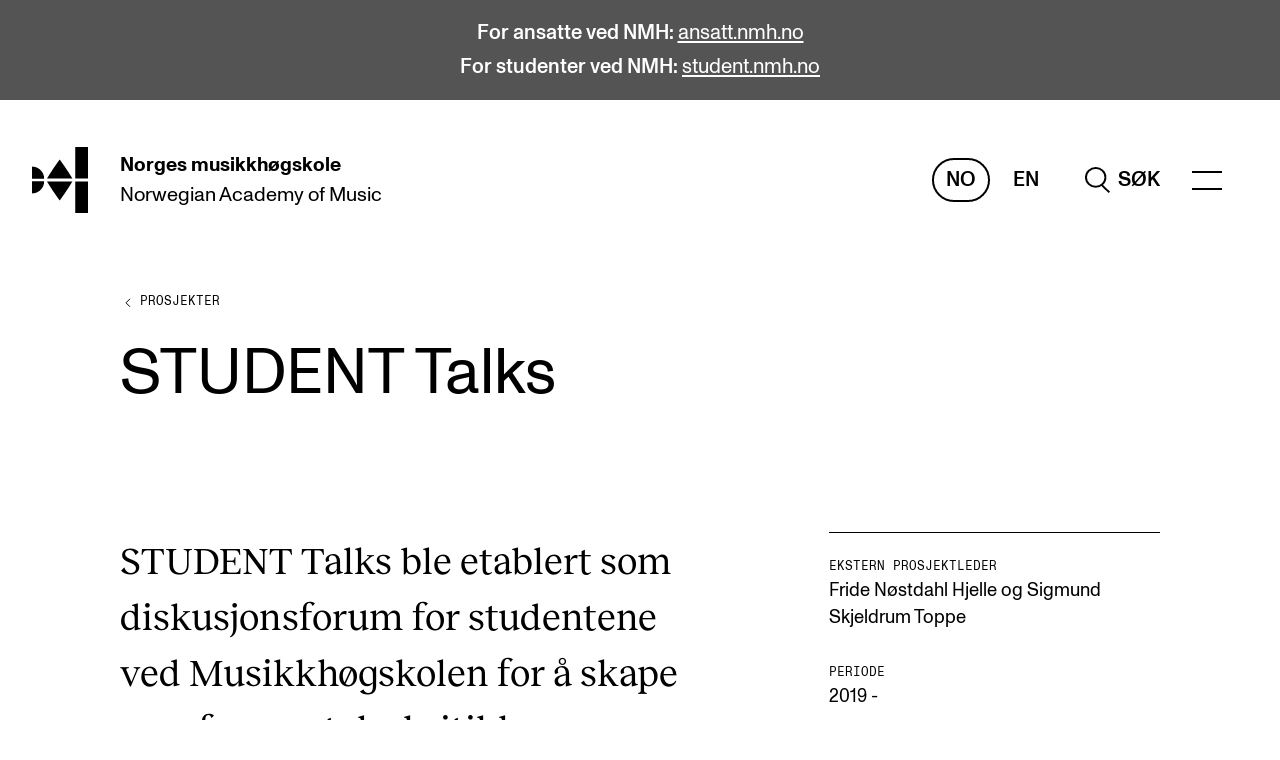

--- FILE ---
content_type: text/html; charset=UTF-8
request_url: https://nmh.no/forskning/prosjekter/studenttalks
body_size: 41488
content:
    <!DOCTYPE html>

    <html lang="nb-NO" class="js-loading">
    <head>
        <meta charset="utf-8" />
        <meta content="IE=edge,chrome=1" http-equiv="X-UA-Compatible" />
                <meta name="viewport" content="width=device-width, initial-scale=0.86, maximum-scale=5.0, minimum-scale=0.86" />
        <meta name="theme-color" content="#ffffff" />
        <link rel="icon" href="/assets/favicon.svg" />
        <link rel="mask-icon" href="/assets/favicon-safari-mask.svg" color="#ffffff" />
        <link rel="apple-touch-icon" href="/assets/apple-touch-icon.png" />
        <link rel="manifest" href="/assets/site.webmanifest" />

                    <meta name="editingPage"
                content="https://nmh.no/api/siteimprove/redirect/224217?site=default_no" />
        
        <link rel="home" href="https://nmh.no/" />
                    <link rel="stylesheet" href="/assets/styles/2b3a5.css" defer />
            <title>NMH | STUDENT Talks</title>
<script>dataLayer = [];
(function(w,d,s,l,i){w[l]=w[l]||[];w[l].push({'gtm.start':
new Date().getTime(),event:'gtm.js'});var f=d.getElementsByTagName(s)[0],
j=d.createElement(s),dl=l!='dataLayer'?'&l='+l:'';j.async=true;j.src=
'https://www.googletagmanager.com/gtm.js?id='+i+dl;f.parentNode.insertBefore(j,f);
})(window,document,'script','dataLayer','GTM-PJMRW7');
</script><meta name="generator" content="SEOmatic">
<meta name="keywords" content="musikkliv, studentdrevet, student, talks, studentprosjekt, musikerkarriere, kunstnerisk, frilanskarriere, utviklingsarbeid">
<meta name="description" content="STUDENT Talks ble etablert som diskusjonsforum for studentene ved Musikkhøgskolen for å skape rom for samtale, kritikk og diskusjon rundt det å skulle bli…">
<meta name="referrer" content="no-referrer-when-downgrade">
<meta name="robots" content="all">
<meta content="nb_NO" property="og:locale">
<meta content="en" property="og:locale:alternate">
<meta content="NMH" property="og:site_name">
<meta content="website" property="og:type">
<meta content="https://nmh.no/forskning/prosjekter/studenttalks" property="og:url">
<meta content="STUDENT Talks" property="og:title">
<meta content="STUDENT Talks ble etablert som diskusjonsforum for studentene ved Musikkhøgskolen for å skape rom for samtale, kritikk og diskusjon rundt det å skulle bli…" property="og:description">
<meta content="https://s3.eu-north-1.amazonaws.com/nmh-nettsted/images/Godkjent-til-annet-bruk/_1200x630_crop_center-center_82_none/NMH_CAMILOHUINCA-03-copy.png?mtime=1637317828" property="og:image">
<meta content="1200" property="og:image:width">
<meta content="630" property="og:image:height">
<meta content="Fride Nøstdahl Hjelle og Sigmund Skjeldrum Toppe" property="og:image:alt">
<meta name="twitter:card" content="summary_large_image">
<meta name="twitter:creator" content="@">
<meta name="twitter:title" content="STUDENT Talks">
<meta name="twitter:description" content="STUDENT Talks ble etablert som diskusjonsforum for studentene ved Musikkhøgskolen for å skape rom for samtale, kritikk og diskusjon rundt det å skulle bli…">
<meta name="twitter:image" content="https://s3.eu-north-1.amazonaws.com/nmh-nettsted/images/Godkjent-til-annet-bruk/_800x418_crop_center-center_82_none/NMH_CAMILOHUINCA-03-copy.png?mtime=1637317828">
<meta name="twitter:image:width" content="800">
<meta name="twitter:image:height" content="418">
<meta name="twitter:image:alt" content="Fride Nøstdahl Hjelle og Sigmund Skjeldrum Toppe">
<link href="https://nmh.no/forskning/prosjekter/studenttalks" rel="canonical">
<link href="https://nmh.no/" rel="home">
<link type="text/plain" href="https://nmh.no/humans.txt" rel="author">
<link href="https://nmh.no/en/research/projects/studenttalks" rel="alternate" hreflang="en">
<link href="https://nmh.no/forskning/prosjekter/studenttalks" rel="alternate" hreflang="x-default">
<link href="https://nmh.no/forskning/prosjekter/studenttalks" rel="alternate" hreflang="nb-no"></head>
    <body class="preload"><noscript><iframe src="https://www.googletagmanager.com/ns.html?id=GTM-PJMRW7"
height="0" width="0" style="display:none;visibility:hidden"></iframe></noscript>

        <a href="#main" class="to-main-content">Gå til hovedinnhold</a>
                    

    
            
                                                
    
    
    
                                                                                                                                                                                                                                                                                                                                                                                                                                                                                                                                                                                                                                                                                                                                                                                                                                                                                                                            
        
        
    
    <header>
                                <div class="banner__main banner__palette-dark-grey">
            <div class="content-width">
                <p><strong>For ansatte ved NMH: </strong><a href="https://ansatt.nmh.no/" target="_blank" rel="noreferrer noopener">ansatt.nmh.no</a></p>
<p><strong>For studenter ved NMH: </strong><a href="https://student.nmh.no/" target="_blank" rel="noreferrer noopener">student.nmh.no</a></p>
            </div>
        </div>
    
        



<div class="header__main content-width-margin">
    <a href="https://nmh.no/" class="header__logo">
        <span class="sr-only">hjem</span>

                                    <svg xmlns="http://www.w3.org/2000/svg" viewBox="0 0 410.17 487.77" focusable="false" aria-hidden="true">
                    <path fill="currentColor"
                        d="M252.86 164.51c-23.54-35.72-50-72.12-50-72.12s-26.49 36.4-50.05 72.12c-18.57 28.19-36.61 57.85-43.43 69.18h187c-6.81-11.33-24.85-41-43.44-69.18M152.8 323.27c23.54 35.71 50 72.11 50 72.11s26.49-36.4 50-72.11c18.57-28.2 36.61-57.86 43.42-69.19h-187c6.82 11.33 24.86 41 43.45 69.19M316.69 254.08h93.48v233.69h-93.48zM316.69 0h93.48v233.69h-93.48zM0 144.73v89h89a89 89 0 00-89-89zM0 343v-89h89a89 89 0 01-89 89z" />
                </svg>
                        </a>
    <a href="https://nmh.no/"
        class="header__names">
        <span><span>Norges</span> <span>musikkhøgskole</span></span>
                    <span><span>Norwegian Academy</span> <span>of Music</span></span>
            </a>
    <span class="header__spacer"></span>
    <div class="header__lang">
                    <a href="https://nmh.no/forskning/prosjekter/studenttalks"
                class="header__lang-active"
                aria-label="Norsk">
                No
            </a>
                    <a href="https://nmh.no/en/research/projects/studenttalks"
                class=""
                aria-label="Engelsk">
                En
            </a>
            </div>
            
                    <a href="https://nmh.no/sok" class="header__search" role="search" aria-label="Hele nettstedet">
                            <svg xmlns="http://www.w3.org/2000/svg" viewBox="0 0 25.703 27.608" focusable="false" aria-hidden="true">
                <path fill="none"
                    stroke="currentColor"
                    stroke-width="2"
                    d="M16.5 18.5l8.5 8.397M1 11C1 5.475 5.475 1 11 1s10 4.475 10 10-4.475 10-10 10S1 16.525 1 11z" />
            </svg>
            <span>Søk</span>
        
            </a>
                <div class="header__menu-wrapper" data-scroll-lock-fill-gap>
        <menu-component items="{[{&quot;heading&quot;:&quot;Studier&quot;,&quot;items&quot;:[{&quot;url&quot;:&quot;https:\/\/nmh.no\/studier&quot;,&quot;text&quot;:&quot;Alle studier&quot;},{&quot;url&quot;:&quot;https:\/\/nmh.no\/studier\/bachelor&quot;,&quot;text&quot;:&quot;Bachelor&quot;},{&quot;url&quot;:&quot;https:\/\/nmh.no\/studier\/master&quot;,&quot;text&quot;:&quot;Master&quot;},{&quot;url&quot;:&quot;https:\/\/nmh.no\/studier\/doktorgrad&quot;,&quot;text&quot;:&quot;Doktorgrad&quot;},{&quot;url&quot;:&quot;https:\/\/nmh.no\/studier\/videreutdanning&quot;,&quot;text&quot;:&quot;\u00c5rsstudium og videreutdanning&quot;},{&quot;url&quot;:&quot;https:\/\/nmh.no\/studier\/kurs&quot;,&quot;text&quot;:&quot;Etterutdanning og kurs&quot;},{&quot;url&quot;:&quot;https:\/\/nmh.no\/studier\/talentutvikling&quot;,&quot;text&quot;:&quot;Talentutvikling&quot;}]},{&quot;heading&quot;:&quot;Studentliv&quot;,&quot;items&quot;:[{&quot;url&quot;:&quot;https:\/\/nmh.no\/opptak&quot;,&quot;text&quot;:&quot;S\u00f8knad og opptak&quot;},{&quot;url&quot;:&quot;https:\/\/nmh.no\/biblioteket&quot;,&quot;text&quot;:&quot;Biblioteket&quot;},{&quot;url&quot;:&quot;https:\/\/nmh.no\/fagmiljoer&quot;,&quot;text&quot;:&quot;Fagmilj\u00f8er&quot;},{&quot;url&quot;:&quot;https:\/\/nmh.no\/om-nmh\/salene&quot;,&quot;text&quot;:&quot;Salane v\u00e5re&quot;},{&quot;url&quot;:&quot;https:\/\/nmh.no\/om-nmh\/alumni&quot;,&quot;text&quot;:&quot;Alumni&quot;}]},{&quot;heading&quot;:&quot;Forskning&quot;,&quot;items&quot;:[{&quot;url&quot;:&quot;https:\/\/nmh.no\/forskning\/sentre\/cerm&quot;,&quot;text&quot;:&quot;CERM&quot;},{&quot;url&quot;:&quot;https:\/\/nmh.no\/forskning\/sentre\/cremah&quot;,&quot;text&quot;:&quot;CREMAH&quot;},{&quot;url&quot;:&quot;https:\/\/nmh.no\/forskning\/sentre\/nordart&quot;,&quot;text&quot;:&quot;NordART&quot;},{&quot;url&quot;:&quot;https:\/\/nmh.no\/forskning\/prosjekter&quot;,&quot;text&quot;:&quot;Prosjekter&quot;},{&quot;url&quot;:&quot;https:\/\/nmh.no\/forskning\/publikasjoner&quot;,&quot;text&quot;:&quot;Publikasjoner&quot;}]},{&quot;heading&quot;:&quot;Internasjonalt&quot;,&quot;items&quot;:[{&quot;url&quot;:&quot;https:\/\/nmh.no\/opptak\/utvekslingsprogrammer&quot;,&quot;text&quot;:&quot;Utveksling&quot;},{&quot;url&quot;:&quot;https:\/\/nmh.no\/om-nmh\/internasjonalt&quot;,&quot;text&quot;:&quot;Internasjonal strategi&quot;},{&quot;url&quot;:&quot;https:\/\/nmh.no\/om-nmh\/internasjonale-samarbeidsprosjekter&quot;,&quot;text&quot;:&quot;Samarbeidsprosjekter&quot;},{&quot;url&quot;:&quot;https:\/\/nmh.no\/om-nmh\/nettverk&quot;,&quot;text&quot;:&quot;Nettverk&quot;},{&quot;url&quot;:&quot;https:\/\/nmh.no\/forskning\/prosjekter\/in-tune&quot;,&quot;text&quot;:&quot;IN.TUNE&quot;}]},{&quot;heading&quot;:&quot;Aktuelt&quot;,&quot;items&quot;:[{&quot;url&quot;:&quot;https:\/\/nmh.no\/konserter&quot;,&quot;text&quot;:&quot;Konserter&quot;},{&quot;url&quot;:&quot;https:\/\/nmh.no\/arrangementer&quot;,&quot;text&quot;:&quot;Arrangementer&quot;},{&quot;url&quot;:&quot;https:\/\/nmh.no\/aktuelt&quot;,&quot;text&quot;:&quot;Nyheter og historier&quot;},{&quot;url&quot;:&quot;https:\/\/student.nmh.no\/livet-rundt-studiene\/sut&quot;,&quot;text&quot;:&quot;Studentutvalet SUT (student.nmh.no)&quot;}]},{&quot;heading&quot;:&quot;Info&quot;,&quot;items&quot;:[{&quot;url&quot;:&quot;https:\/\/nmh.no\/kontakt-oss&quot;,&quot;text&quot;:&quot;Kontakt oss&quot;},{&quot;url&quot;:&quot;https:\/\/nmh.no\/kontakt-oss\/interne-sider&quot;,&quot;text&quot;:&quot;For ansatte og studenter&quot;},{&quot;url&quot;:&quot;https:\/\/nmh.no\/om-nmh&quot;,&quot;text&quot;:&quot;Om Norges musikkh\u00f8gskole&quot;},{&quot;url&quot;:&quot;https:\/\/nmh.no\/kontakt-oss\/finn-ansatte&quot;,&quot;text&quot;:&quot;Finn ansatte&quot;},{&quot;url&quot;:&quot;https:\/\/nmh.no\/kontakt-oss\/ledige-stillinger&quot;,&quot;text&quot;:&quot;Ledige stillinger&quot;}]}]}"></menu-component>
    </div>
</div>


<search-component open="{false}"
    inline="{false}"
    query=""
    action="https://nmh.no/sok"
    hits="{null}"
    suggestions="{null}"
    labels="{{&quot;header&quot;:&quot;Hva leter du etter?&quot;,&quot;placeholder&quot;:&quot;S\u00f8k etter studenter, timeplaner eller annet&quot;,&quot;headerSuggestions&quot;:&quot;S\u00f8kes mest p\u00e5&quot;}}"></search-component>
    </header>
                <main id="main">
                
        

    <nav aria-label="Til forrige nivå" class="breadcrumbs__main">
        <a href="https://nmh.no/forskning/prosjekter">
            <svg xmlns="http://www.w3.org/2000/svg" width="16" height="20" viewBox="0 0 16 20">
                <g>
                    <path d="M10,6,6,10,10,14"
                        fill="none"
                        stroke="currentColor"
                        stroke-linejoin="round"
                        stroke-miterlimit="10"
                        stroke-width="1" />
                </g>
                <line opacity="0"
                    x1="2"
                    x2="10"
                    y1="10"
                    y2="10"
                    fill="none"
                    stroke="currentColor"
                    stroke-linejoin="round"
                    stroke-miterlimit="10"
                    stroke-width="1" />
            </svg>
            <span class="link link-current link-reversed">Prosjekter</span>
        </a>
    </nav>

        
    




    <header class="content-header__main content-header__article content-header__project grid">
        <div class="content-header__content">
            <h1 class="">
                                STUDENT Talks
            </h1>
                                </div>

            </header>

        
    

<section class="text__main grid">
            <div class="text__content text__ingress">
            <p>
                STUDENT Talks ble etablert som diskusjonsforum for studentene ved Musikkhøgskolen  for å skape rom for samtale, kritikk og diskusjon rundt det å skulle bli eller å være en utøvende musiker på skolen og i samfunnet i dag. Forumet skal være en trygg møteplass der kun studenter og eventuelle innleder får innpass.
            </p>
        </div>
                <aside class="text__aside styled-links">
            <div class="text__aside-wrapper text__aside-content">
                                    

    <div class="metadata__main metadata__small">
        <dl class="">
                            
                                    <div class="metadata__item metadata__people-item">
                        <dt>
                            Ekstern prosjektleder
                        </dt>
                        <dd>
                            <span>Fride Nøstdahl Hjelle og Sigmund Skjeldrum Toppe</span>                        </dd>
                    </div>
                                            
                                            
                                    <div class="metadata__item metadata__text-item">
                        <dt>
                            Periode
                        </dt>
                        <dd>
                                                                                                                                <p>
    2019 - 
</p>
                                                                                    </dd>
                    </div>
                                            
                                    <div class="metadata__item metadata__links-item">
                        <dt>
                            Senter
                        </dt>
                        <dd>
                                                                                                                                    <a href="https://nmh.no/forskning/sentre/cempe">CEMPE</a>
                                                                                    </dd>
                    </div>
                                    </dl>
    </div>
                                            </div>
        </aside>
    </section>

    

    


                        

<section class="text__main content-block grid">
            <h2>
            Hva er STUDENT Talks
        </h2>
                <div class="text__content text-content">
            <p>STUDENT Talks ble startet våren 2019 som et diskusjonsforum for studentene ved NMH. Ideen bak var å skape rom for samtale, kritikk og diskusjon rundt det å skulle bli (eller å være?) en utøvende musiker/komponist på skolen og i samfunnet i dag. Et viktig poeng var at forumet kun skulle være åpent for studenter, og for dem som eventuelt var invitert for å innlede samtalen.</p>
<p>Tanken var at det er andre temaer, diskusjoner og ikke minst formuleringer som vil oppstå i et slikt lukket forum. Forumene har stort sett vært innledet av studenter, men det har også vært hentet in forelesere og eksperter fra andre institusjoner, organisasjoner og bransjer. Etter innledningen har studentene diskutert i grupper og i plenum og alle står fritt til å dele sine tanker rundt temaet.</p>
<p><br /></p>
        </div>
        </section>
                                
                                                                                                                        

    <div class="Accordion__wrapper grid content-block">
                    <h2>
                ﻿Tidligere STUDENT Talks
            </h2>
                <accordion-component items="{[{&quot;heading&quot;:&quot;2019&quot;,&quot;body&quot;:&quot;&lt;p&gt;I l\u00f8pet av 2019 ble det arrangert fem STUDENT Talks med f\u00f8lgende temaer:&lt;\/p&gt;\n&lt;h4&gt;STUDENT Talks #5: Hva betyr det \u00e5 lykkes som musiker?&lt;\/h4&gt;\n&lt;p&gt;Innledet av Siri Storheim og Anna R\u00f8devand.&lt;\/p&gt;\n&lt;h4&gt;STUDENT Talks #4: Hvorfor spiller\/lager vi den musikken vi gj\u00f8r?&lt;\/h4&gt;\n&lt;p&gt;Studentpanel: Astrid Solberg, Ormar Maidre Aarvik og Ingrid Sk\u00e5land Lia.&lt;\/p&gt;\n&lt;h4&gt;STUDENT Talks #3: Utdanner vi musikere til en virkelighet som finnes?&lt;\/h4&gt;\n&lt;p&gt;Paneldebatt i kantina: Therese Birkeland Ulvo, Anja Lauvdal, Lyder \u00d8vre\u00e5s R\u00f8ed og Emilie Heldal Lidsheim.\n&lt;br \/&gt;&lt;\/p&gt;\n&lt;h4&gt;STUDENT Talks #2: NMH: Hva er din dr\u00f8mmeskole?&lt;\/h4&gt;\n&lt;p&gt;Studentpanel: Selma French Bolstad, Siri Storheim, Magnus L\u00f8vseth og Martin Langer\u00f8d.&lt;br \/&gt;&lt;\/p&gt;\n&lt;h4&gt;STUDENT Talks #1: MEG: Kunstnerisk utvikling&lt;\/h4&gt;\n&lt;p&gt;Innledet av Tanja Orning.&lt;\/p&gt;&quot;},{&quot;heading&quot;:&quot;2020&quot;,&quot;body&quot;:&quot;&lt;h4&gt;STUDENT Talks #7 Bedragersyndromet&lt;\/h4&gt;\n&lt;p&gt;Innledning, diskusjon og debatt med bassist og psykolog Jo Fougner Skaansar.&lt;\/p&gt;&lt;h4&gt;STUDENT Talks #6 - Corona edition&lt;\/h4&gt;\n&lt;p&gt;Om fenomenet livestream og digital musikkformidling.&lt;\/p&gt;&quot;},{&quot;heading&quot;:&quot;2021&quot;,&quot;body&quot;:&quot;&lt;h4&gt;STUDENT Talks #11 - sjanger, mangfold og musikalske hierarkier&lt;\/h4&gt;\n&lt;p&gt;Hva er sjanger? Finnes det sjangre som er tabu? Er det i det hele tatt relevant \u00e5 snakke om sjanger? &lt;\/p&gt;\n&lt;h4&gt;STUDENT Talks #10 - kj\u00f8nn \u2013 kvalitet \u2013 kreativitet&lt;\/h4&gt;\n&lt;p&gt;Finnes det rasisme p\u00e5 musikkh\u00f8gskolen, og hvordan oppleves den, i tilfelle? I kantina, i undervisninga og p\u00e5 konserter?&lt;\/p&gt;\n&lt;h4&gt;STUDENT Talks #9 - Hverdagsrasisme og hvit, vestlig musikk?&lt;br \/&gt;&lt;\/h4&gt;\n&lt;p&gt;Finnes det rasisme p\u00e5 musikkh\u00f8gskolen, og hvordan oppleves den, i tilfelle? I kantina, i undervisninga og p\u00e5 konserter?&lt;\/p&gt;\n&lt;h4&gt;STUDENT Talks #8 Trenger vi musikk?&lt;\/h4&gt;\n&lt;p&gt;Hvordan legitimere musikkens plass i samfunnet?&lt;\/p&gt;&quot;},{&quot;heading&quot;:&quot;2022&quot;,&quot;body&quot;:&quot;&lt;h4&gt;STUDENT Talks #12 - Maktspill i musikkstudier&lt;\/h4&gt;\n&lt;p&gt;Hvilke maktstrukturer finnes i musikkstudiet og p\u00e5 musikkutdanningsinstitusjoner, og hvordan p\u00e5virker disse deg?&lt;\/p&gt;\n&lt;h4&gt;STUDENT Talks #13 - Hvordan st\u00e5r det til med studentene p\u00e5 NMH?&lt;\/h4&gt;\n&lt;p&gt;Hvordan skal vi tolke tallene fra SHoT-unders\u00f8kelsen og hva b\u00f8r gj\u00f8res?&lt;\/p&gt;\n&lt;h4&gt;STUDENT Talks p\u00e5 skr\u00e5&lt;\/h4&gt;\n&lt;p&gt;Hvordan ser et inkluderende studentmilj\u00f8 ut? Hva kan studentene p\u00e5 NMH gj\u00f8re for \u00e5 bidra til et mer \u00e5pent studentmilj\u00f8 med plass til et mangfold av identiteter og stemmer?&lt;\/p&gt;\n&lt;h4&gt;STUDENT Talks #15 - 100 forum p\u00e5 60 minutter&lt;\/h4&gt;\n&lt;p&gt;Stemmer det at forum alltid skal v\u00e6re mesterklasse, eller kan det gj\u00f8res p\u00e5 helt andre m\u00e5ter?&lt;\/p&gt;&quot;},{&quot;heading&quot;:&quot;2023&quot;,&quot;body&quot;:&quot;&lt;h4&gt;STUDENT Talks #16 Studentdrevne prosjekter&lt;br \/&gt;&lt;\/h4&gt;\n&lt;p&gt;Er du nysgjerrig p\u00e5 om det bor en prosjektleder i deg? Lurer du p\u00e5 om din ide kan bli til et prosjekt? Infom\u00f8te om studentdrevne prosjekter&lt;\/p&gt;\n&lt;h4&gt;STUDENT Talks #17 Prestasjonsforberedelse&lt;\/h4&gt;\n&lt;p&gt;Hvordan prestere godt og samtidig ha det bra n\u00e5r det virkelig gjelder?&lt;br \/&gt;En workshop\/samtale for nyttige verkt\u00f8y og metoder for prestasjonsforberedelser.&lt;br \/&gt;&lt;\/p&gt;&quot;}]}" multiple="{true}"></accordion-component>
    </div>
                                




    



            
    

                                                                                                                                                                
    <div class="tags__main styled-links">
        <ul aria-label="Tagger">
                            <li><a href="https://nmh.no/sok?tag=frilanskarriere">Frilanskarriere</a></li>
                            <li><a href="https://nmh.no/sok?tag=musikerkarriere">Musikerkarriere</a></li>
                            <li><a href="https://nmh.no/sok?tag=musikkliv">Musikkliv</a></li>
                            <li><a href="https://nmh.no/sok?tag=studentdrevet">Studentdrevet</a></li>
                            <li><a href="https://nmh.no/sok?tag=student-talks">STUDENT Talks</a></li>
                            <li><a href="https://nmh.no/sok?tag=studentprosjekt">studentprosjekt</a></li>
                            <li><a href="https://nmh.no/sok?tag=kunstnerisk-utviklingsarbeid">Kunstnerisk utviklingsarbeid</a></li>
                    </ul>
    </div>

    









                
    


    <section id="" class="entrylist__main">
        
    <h2 class="entrylist__heading">
                                                        <a href="https://nmh.no/aktuelt#tags[]=Frilanskarriere&amp;tags[]=Musikerkarriere&amp;tags[]=Musikkliv&amp;tags[]=Studentdrevet&amp;tags[]=STUDENT+Talks&amp;tags[]=studentprosjekt&amp;tags[]=Kunstnerisk+utviklingsarbeid" class="link" aria-label="Artikler relevante">Artikler</a>
                            <span class="reckless">relevante</span>
                        </h2>
        <div class="entrylist__list">
            <ul id=""
                class="inner-grid entrylist__item-width-3">
                                                    <li class="">        
                                                
        
        
        
                
            
                        
                                            
                
        
        
        
                
            
    <a href="https://nmh.no/aktuelt/om-spotify-og-oss"
                                    lang="nb-NO"
                class="entrylist__item-news link-parent"
        data-background="//s3.eu-north-1.amazonaws.com/nmh-nettsted/images/Aktuelt/2025/Jon-Balke6_f_Magnus-Skrede.jpg">
        <picture class="entrylist__image">
                                                                            <img src="https://nmh.imgix.net/images/Aktuelt/2025/Jon-Balke6_f_Magnus-Skrede.jpg?auto=format&amp;crop=focalpoint&amp;fit=crop&amp;fp-x=0.5&amp;fp-y=0.5&amp;h=&amp;ixlib=php-3.3.1&amp;w=200"
                srcset="https://nmh.imgix.net/images/Aktuelt/2025/Jon-Balke6_f_Magnus-Skrede.jpg?auto=format&amp;crop=focalpoint&amp;fit=crop&amp;fp-x=0.5&amp;fp-y=0.5&amp;h=&amp;ixlib=php-3.3.1&amp;w=200 200w, https://nmh.imgix.net/images/Aktuelt/2025/Jon-Balke6_f_Magnus-Skrede.jpg?auto=format&amp;crop=focalpoint&amp;fit=crop&amp;fp-x=0.5&amp;fp-y=0.5&amp;h=&amp;ixlib=php-3.3.1&amp;w=400 400w, https://nmh.imgix.net/images/Aktuelt/2025/Jon-Balke6_f_Magnus-Skrede.jpg?auto=format&amp;crop=focalpoint&amp;fit=crop&amp;fp-x=0.5&amp;fp-y=0.5&amp;h=&amp;ixlib=php-3.3.1&amp;w=600 600w, https://nmh.imgix.net/images/Aktuelt/2025/Jon-Balke6_f_Magnus-Skrede.jpg?auto=format&amp;crop=focalpoint&amp;fit=crop&amp;fp-x=0.5&amp;fp-y=0.5&amp;h=&amp;ixlib=php-3.3.1&amp;w=800 800w, https://nmh.imgix.net/images/Aktuelt/2025/Jon-Balke6_f_Magnus-Skrede.jpg?auto=format&amp;crop=focalpoint&amp;fit=crop&amp;fp-x=0.5&amp;fp-y=0.5&amp;h=&amp;ixlib=php-3.3.1&amp;w=1000 1000w"
                alt=""
                loading="lazy"
                sizes="(max-width: 767px) 92vw, (max-width: 895px) 46vw, (max-width: 1936px) 22vw, 402px" />
        </picture>
                    <div class="entrylist__types">
                                    <span>Meninger</span>
                            </div>
                <span class="entrylist__item-title" >
            <span>
                                <span class="link link-reversed">Om Spotify og oss</span>
            </span>
                    </span>

                            <div class="entrylist__meta">
                                    <span>            26. aug. 2025
    </span>
                            </div>
            </a>
</li>
                                    <li class="">        
                                                
        
        
        
                
            
                        
                                            
                
        
        
        
                
            
    <a href="https://nmh.no/aktuelt/stemmelokalet"
                                    lang="nb-NO"
                class="entrylist__item-news link-parent"
        data-background="//s3.eu-north-1.amazonaws.com/nmh-nettsted/images/Aktuelt/2025/Lisa-Dillan-Stemmelokalet-2-f-Sollie.jpg">
        <picture class="entrylist__image">
                                                                            <img src="https://nmh.imgix.net/images/Aktuelt/2025/Lisa-Dillan-Stemmelokalet-2-f-Sollie.jpg?auto=format&amp;crop=focalpoint&amp;fit=crop&amp;fp-x=0.5&amp;fp-y=0.5&amp;h=&amp;ixlib=php-3.3.1&amp;w=200"
                srcset="https://nmh.imgix.net/images/Aktuelt/2025/Lisa-Dillan-Stemmelokalet-2-f-Sollie.jpg?auto=format&amp;crop=focalpoint&amp;fit=crop&amp;fp-x=0.5&amp;fp-y=0.5&amp;h=&amp;ixlib=php-3.3.1&amp;w=200 200w, https://nmh.imgix.net/images/Aktuelt/2025/Lisa-Dillan-Stemmelokalet-2-f-Sollie.jpg?auto=format&amp;crop=focalpoint&amp;fit=crop&amp;fp-x=0.5&amp;fp-y=0.5&amp;h=&amp;ixlib=php-3.3.1&amp;w=400 400w, https://nmh.imgix.net/images/Aktuelt/2025/Lisa-Dillan-Stemmelokalet-2-f-Sollie.jpg?auto=format&amp;crop=focalpoint&amp;fit=crop&amp;fp-x=0.5&amp;fp-y=0.5&amp;h=&amp;ixlib=php-3.3.1&amp;w=600 600w, https://nmh.imgix.net/images/Aktuelt/2025/Lisa-Dillan-Stemmelokalet-2-f-Sollie.jpg?auto=format&amp;crop=focalpoint&amp;fit=crop&amp;fp-x=0.5&amp;fp-y=0.5&amp;h=&amp;ixlib=php-3.3.1&amp;w=800 800w, https://nmh.imgix.net/images/Aktuelt/2025/Lisa-Dillan-Stemmelokalet-2-f-Sollie.jpg?auto=format&amp;crop=focalpoint&amp;fit=crop&amp;fp-x=0.5&amp;fp-y=0.5&amp;h=&amp;ixlib=php-3.3.1&amp;w=1000 1000w"
                alt=""
                loading="lazy"
                sizes="(max-width: 767px) 92vw, (max-width: 895px) 46vw, (max-width: 1936px) 22vw, 402px" />
        </picture>
                    <div class="entrylist__types">
                                    <span>Forskning</span>
                            </div>
                <span class="entrylist__item-title" >
            <span>
                                <span class="link link-reversed">En reise i musikk og refleksjon: Stemmelokalet i prismerommet</span>
            </span>
                    </span>

                            <div class="entrylist__meta">
                                    <span>            20. aug. 2025
    </span>
                            </div>
            </a>
</li>
                                    <li class="">        
                                                
        
        
        
                
            
                        
                                            
                
        
        
        
                
            
    <a href="https://nmh.no/aktuelt/loyser-opp-i-flokane"
                                    lang="nn-NO"
                class="entrylist__item-news link-parent"
        data-background="//s3.eu-north-1.amazonaws.com/nmh-nettsted/images/Aktuelt/2024/Bendik-Giske-by-Luis-Alberto-Rodriguez_1.png">
        <picture class="entrylist__image">
                                                                            <img src="https://nmh.imgix.net/images/Aktuelt/2024/Bendik-Giske-by-Luis-Alberto-Rodriguez_1.png?auto=format&amp;crop=focalpoint&amp;fit=crop&amp;fp-x=0.5&amp;fp-y=0.5&amp;h=276&amp;ixlib=php-3.3.1&amp;w=207"
                srcset="https://nmh.imgix.net/images/Aktuelt/2024/Bendik-Giske-by-Luis-Alberto-Rodriguez_1.png?auto=format&amp;crop=focalpoint&amp;fit=crop&amp;fp-x=0.5&amp;fp-y=0.5&amp;h=276&amp;ixlib=php-3.3.1&amp;w=207 207w, https://nmh.imgix.net/images/Aktuelt/2024/Bendik-Giske-by-Luis-Alberto-Rodriguez_1.png?auto=format&amp;crop=focalpoint&amp;fit=crop&amp;fp-x=0.5&amp;fp-y=0.5&amp;h=552&amp;ixlib=php-3.3.1&amp;w=414 414w, https://nmh.imgix.net/images/Aktuelt/2024/Bendik-Giske-by-Luis-Alberto-Rodriguez_1.png?auto=format&amp;crop=focalpoint&amp;fit=crop&amp;fp-x=0.5&amp;fp-y=0.5&amp;h=828&amp;ixlib=php-3.3.1&amp;w=621 621w, https://nmh.imgix.net/images/Aktuelt/2024/Bendik-Giske-by-Luis-Alberto-Rodriguez_1.png?auto=format&amp;crop=focalpoint&amp;fit=crop&amp;fp-x=0.5&amp;fp-y=0.5&amp;h=1104&amp;ixlib=php-3.3.1&amp;w=828 828w"
                alt=""
                loading="lazy"
                sizes="(max-width: 767px) 92vw, (max-width: 895px) 46vw, (max-width: 1936px) 22vw, 402px" />
        </picture>
                    <div class="entrylist__types">
                                    <span>Historie</span>
                            </div>
                <span class="entrylist__item-title" >
            <span>
                                <span class="link link-reversed">Løyser opp i flokane</span>
            </span>
                    </span>

                            <div class="entrylist__meta">
                                    <span>            29. nov. 2024
    </span>
                            </div>
            </a>
</li>
                                    <li class="">        
                                                
        
        
        
                
            
                        
                                            
                
        
        
        
                
            
    <a href="https://nmh.no/aktuelt/cempe-oppsummert"
                                    lang="nb-NO"
                class="entrylist__item-news link-parent"
        data-background="//s3.eu-north-1.amazonaws.com/nmh-nettsted/images/Aktuelt/2023/ferdinand-schwarz-ensemble-lime-ultima-trompet-foto-krokaa.jpg">
        <picture class="entrylist__image">
                                                                            <img src="https://nmh.imgix.net/images/Aktuelt/2023/ferdinand-schwarz-ensemble-lime-ultima-trompet-foto-krokaa.jpg?auto=format&amp;crop=focalpoint&amp;fit=crop&amp;fp-x=0.5&amp;fp-y=0.5&amp;h=&amp;ixlib=php-3.3.1&amp;w=200"
                srcset="https://nmh.imgix.net/images/Aktuelt/2023/ferdinand-schwarz-ensemble-lime-ultima-trompet-foto-krokaa.jpg?auto=format&amp;crop=focalpoint&amp;fit=crop&amp;fp-x=0.5&amp;fp-y=0.5&amp;h=&amp;ixlib=php-3.3.1&amp;w=200 200w, https://nmh.imgix.net/images/Aktuelt/2023/ferdinand-schwarz-ensemble-lime-ultima-trompet-foto-krokaa.jpg?auto=format&amp;crop=focalpoint&amp;fit=crop&amp;fp-x=0.5&amp;fp-y=0.5&amp;h=&amp;ixlib=php-3.3.1&amp;w=400 400w, https://nmh.imgix.net/images/Aktuelt/2023/ferdinand-schwarz-ensemble-lime-ultima-trompet-foto-krokaa.jpg?auto=format&amp;crop=focalpoint&amp;fit=crop&amp;fp-x=0.5&amp;fp-y=0.5&amp;h=&amp;ixlib=php-3.3.1&amp;w=600 600w, https://nmh.imgix.net/images/Aktuelt/2023/ferdinand-schwarz-ensemble-lime-ultima-trompet-foto-krokaa.jpg?auto=format&amp;crop=focalpoint&amp;fit=crop&amp;fp-x=0.5&amp;fp-y=0.5&amp;h=&amp;ixlib=php-3.3.1&amp;w=800 800w, https://nmh.imgix.net/images/Aktuelt/2023/ferdinand-schwarz-ensemble-lime-ultima-trompet-foto-krokaa.jpg?auto=format&amp;crop=focalpoint&amp;fit=crop&amp;fp-x=0.5&amp;fp-y=0.5&amp;h=&amp;ixlib=php-3.3.1&amp;w=1000 1000w"
                alt=""
                loading="lazy"
                sizes="(max-width: 767px) 92vw, (max-width: 895px) 46vw, (max-width: 1936px) 22vw, 402px" />
        </picture>
                    <div class="entrylist__types">
                                    <span>Nyhet</span>
                            </div>
                <span class="entrylist__item-title" >
            <span>
                                <span class="link link-reversed">CEMPE oppsummert</span>
            </span>
                    </span>

                            <div class="entrylist__meta">
                                    <span>            19. okt. 2023
    </span>
                            </div>
            </a>
</li>
                            </ul>
        </div>
    </section>

    <p class="typo-13pt">
    Publisert:
    19. mars 2020
             &mdash; Oppdatert:
        26. feb. 2024
    </p>

        </main>
                        
    
    
                                                                                                                                                                                                                                                                                                                        
                                                        
                                                        
    

<footer class="footer__main full-width">
    <nav class="footer__lists grid styled-links styled-links-current">
        <div class="footer__contact">
            <h2 class="typo-body">
                Norges musikk&shy;høgskole
            </h2>
                            <address>
                    Slemdalsveien 11<br />
0369 Oslo, Norway
                </address>
                        <p>
                                    <span>+47 23 36 70 00</span><br />
                                                    <a href="mailto:post@nmh.no">post@nmh.no</a>
                            </p>
        </div>
                    <div class="footer__list">
                <h2 class="typo-body">
                    Nyttige lenker
                </h2>
                <ul>
                                                                                            <li><a href="https://nmh.no/studier" target="" rel="">Studier</a></li>
                                                                                            <li><a href="https://nmh.no/kontakt-oss" target="" rel="">Kontakt oss</a></li>
                                                                                            <li><a href="https://nmh.no/kontakt-oss/finn-ansatte" target="" rel="">Finn ansatte</a></li>
                                                                                            <li><a href="https://nmh.no/kontakt-oss/ledige-stillinger" target="" rel="">Ledige stillinger</a></li>
                                                                                            <li><a href="https://nyhetsbrev.nmh.no/p/s/MjQyOTU6YWFkZjU0YjYtNTYzOS00OTc3LTlmMzQtNmU2ZWViMjhkMWRj" target="_blank" rel="noopener noreferer">Nyhetsbrev</a></li>
                                    </ul>
            </div>
                    <div class="footer__list">
                <h2 class="typo-body">
                    Oppdag mer
                </h2>
                <ul>
                                                                                            <li><a href="https://nmh.no/forskning/prosjekter/in-tune" target="" rel="">IN.TUNE</a></li>
                                                                                            <li><a href="https://student.nmh.no/" target="_blank" rel="noopener noreferer">For studenter</a></li>
                                                                                            <li><a href="https://ansatt.nmh.no/" target="_blank" rel="noopener noreferer">For ansatte</a></li>
                                                                                            <li><a href="https://nmh.instructure.com" target="_blank" rel="noopener noreferer">Canvas</a></li>
                                                                                            <li><a href="https://cloud.timeedit.net/nmh/web" target="_blank" rel="noopener noreferer">TimeEdit</a></li>
                                                                                            <li><a href="https://outlook.com/nmh.no" target="_blank" rel="noopener noreferer">NMH Webmail (direkte lenke til e-post)</a></li>
                                    </ul>
            </div>
                            <div class="footer__list">
                <h2 class="typo-body">
                    Sosiale medier
                </h2>
                <ul>
                                            <li><a href="https://www.facebook.com/musikkhogskolen">Facebook</a></li>
                                            <li><a href="http://instagram.com/musikkhogskolen">Instagram</a></li>
                                            <li><a href="https://www.youtube.com/channel/UCu7vpwsNO0M2YF-JfDWzHQA">YouTube</a></li>
                                            <li><a href="https://www.threads.net/@musikkhogskolen">Threads</a></li>
                                    </ul>
            </div>
            </nav>

    <div class="footer__social content-width">
        <div class="styled-links styled-links-current">
            <span>
                &copy;
                2026
                Norges musikkhøgskole
            </span>
                                                            <a href="https://nmh.no/om-nmh/nettstatistikk-cookies" target="_blank" rel="noopener noreferer">Cookies</a>
                                                            <a href="https://nmh.no/om-nmh/personvern" target="_blank" rel="noopener noreferer">Personvern</a>
                                                            <a href="https://nmh.no/kontakt-oss/tilgjengelighetserklering" target="_blank" rel="noopener noreferer">Tilgjengelighetserklæring</a>
                                                            <a href="https://nmh.no/system/login" target="" rel="">For publisister</a>
                    </div>
            </div>
</footer>
                <div id="modal-root"></div>
                    <script src="https://polyfill-fastly.io/v3/polyfill.min.js?features=es6%2CPromise%2CNodeList.prototype.forEach%2CArray.prototype.includes%2CObject.values%2CArray.prototype.flatMap%2CPromise.prototype.finally%2CArray.prototype.flat"></script>
            <script src="/assets/scripts/4e4f4.js" defer></script>
            <script src="/assets/scripts/b3d04.js" defer></script>
                    <script type="application/ld+json">{"@context":"https://schema.org","@graph":[{"@type":"WebPage","author":{"@id":"#identity"},"copyrightHolder":{"@id":"#identity"},"copyrightYear":"2020","creator":{"@id":"#creator"},"dateCreated":"2020-06-08T15:52:50+02:00","dateModified":"2024-02-26T12:14:50+01:00","datePublished":"2020-03-19T15:48:00+01:00","description":"STUDENT Talks ble etablert som diskusjonsforum for studentene ved Musikkhøgskolen for å skape rom for samtale, kritikk og diskusjon rundt det å skulle bli eller å være en utøvende musiker på skolen og i samfunnet i dag. Forumet skal være en trygg møteplass der kun studenter og eventuelle innleder får innpass.","headline":"STUDENT Talks","image":{"@type":"ImageObject","url":"https://s3.eu-north-1.amazonaws.com/nmh-nettsted/images/Godkjent-til-annet-bruk/_1200x630_crop_center-center_82_none/NMH_CAMILOHUINCA-03-copy.png?mtime=1637317828"},"inLanguage":"nb-no","mainEntityOfPage":"https://nmh.no/forskning/prosjekter/studenttalks","name":"STUDENT Talks","publisher":{"@id":"#creator"},"url":"https://nmh.no/forskning/prosjekter/studenttalks"},{"@id":"#identity","@type":"Organization"},{"@id":"#creator","@type":"Organization"},{"@type":"BreadcrumbList","description":"Breadcrumbs list","itemListElement":[{"@type":"ListItem","item":"https://nmh.no/","name":"Forside","position":1},{"@type":"ListItem","item":"https://nmh.no/forskning","name":"Forskning","position":2},{"@type":"ListItem","item":"https://nmh.no/forskning/prosjekter","name":"Prosjekter","position":3},{"@type":"ListItem","item":"https://nmh.no/forskning/prosjekter/studenttalks","name":"STUDENT Talks","position":4}],"name":"Breadcrumbs"}]}</script></body>
</html>


--- FILE ---
content_type: text/css
request_url: https://nmh.no/assets/styles/cd091.css
body_size: 3456
content:
.ExpandableText__main{overflow:hidden;position:relative}.ExpandableText__content-fade-in{opacity:0;-webkit-transform:translateY(30px);transform:translateY(30px)}.ExpandableText__content-fade-in,.ExpandableText__expanded>.ExpandableText__content-fade-in{-webkit-transition:opacity 600ms,-webkit-transform 600ms;transition:opacity 600ms,-webkit-transform 600ms;transition:opacity 600ms,transform 600ms;transition:opacity 600ms,transform 600ms,-webkit-transform 600ms}.ExpandableText__expanded>.ExpandableText__content-fade-in{opacity:1;-webkit-transform:translateY(0);transform:translateY(0)}.Accordion__wrapper>h2{grid-column:1/span 4}@media (min-width:56rem){.Accordion__wrapper>h2{grid-column:1/span 7}}accordion-component{grid-column:1/span 4}@media (min-width:56rem){accordion-component{grid-column:1/span 7}}.Accordion__items{border-top:1px solid #000;grid-column:1/span 4}@media (min-width:56rem){.Accordion__items{grid-column:1/span 7}}.Accordion__items h3{margin:0}.Accordion__items h3 button{display:block;width:100%;text-align:left;font-weight:400;line-height:1.5;border:none;background:none;position:relative;padding:.75rem 2rem .75rem 0;font-size:1.375rem}@media screen and (min-width:20rem){.Accordion__items h3 button{font-size:calc(1.3rem + .375vw)}}@media screen and (min-width:120rem){.Accordion__items h3 button{font-size:1.75rem}}.Accordion__items h3 button>.plus-icon{position:absolute;right:0;top:1.4ch}.Accordion__items h3 button[aria-expanded=true] .plus-icon:after{-webkit-transform:rotate(0);transform:rotate(0)}.Accordion__items>div{border-bottom:1px solid #000;line-height:1.5;font-size:1rem}@media screen and (min-width:20rem){.Accordion__items>div{font-size:calc(.95rem + .25vw)}}@media screen and (min-width:120rem){.Accordion__items>div{font-size:1.25rem}}.Accordion__items figure{margin:2rem 0;padding:0}.Accordion__items figure img{max-width:100%}.Accordion__nested{margin-bottom:1rem;margin-left:2rem}.Accordion__nested .Accordion__items,.Accordion__nested .Accordion__items>div{border-color:#cbcbcb}.Accordion__table{list-style:none;margin:0;padding:0}.Accordion__table li{border-bottom:1px solid rgba(0,0,0,.12);padding:.75rem 0 1.5rem}@media (min-width:65rem){.Accordion__table li{display:-webkit-box;display:-ms-flexbox;display:flex}}.Accordion__table h4{font-weight:400;line-height:1.5;font-size:1.375rem}@media screen and (min-width:20rem){.Accordion__table h4{font-size:calc(1.3rem + .375vw)}}@media screen and (min-width:120rem){.Accordion__table h4{font-size:1.75rem}}@media (min-width:65rem){.Accordion__table h4{margin-top:0;margin-right:1.5rem;width:calc(42.85714% - .85714rem)}}.Accordion__table-body{line-height:1.5;-webkit-box-flex:1;-ms-flex:1;flex:1;font-size:1rem}@media screen and (min-width:20rem){.Accordion__table-body{font-size:calc(.95rem + .25vw)}}@media screen and (min-width:120rem){.Accordion__table-body{font-size:1.25rem}}.Accordion__table-body p:first-child{margin-top:.75rem}.Accordion__topics{list-style:none;margin:0;padding:0;border-bottom:1px solid rgba(0,0,0,.12);line-height:1.5;font-size:1rem}@media screen and (min-width:20rem){.Accordion__topics{font-size:calc(.95rem + .25vw)}}@media screen and (min-width:120rem){.Accordion__topics{font-size:1.25rem}}@media (min-width:65rem){.Accordion__topics{display:-webkit-box;display:-ms-flexbox;display:flex;-ms-flex-wrap:wrap;flex-wrap:wrap}}.Accordion__topics li{margin-bottom:2rem}.Accordion__topics li span{display:block}@media (min-width:65rem){.Accordion__topics li{margin-right:1.5rem;width:calc(28.57143% - 1.07143rem)}}

--- FILE ---
content_type: application/javascript
request_url: https://nmh.no/assets/scripts/4e4f4.js
body_size: 3835
content:
!function(e){function t(t){for(var n,o,u=t[0],d=t[1],f=t[2],i=0,s=[];i<u.length;i++)o=u[i],Object.prototype.hasOwnProperty.call(a,o)&&a[o]&&s.push(a[o][0]),a[o]=0;for(n in d)Object.prototype.hasOwnProperty.call(d,n)&&(e[n]=d[n]);for(l&&l(t);s.length;)s.shift()();return c.push.apply(c,f||[]),r()}function r(){for(var e,t=0;t<c.length;t++){for(var r=c[t],n=!0,o=1;o<r.length;o++){var d=r[o];0!==a[d]&&(n=!1)}n&&(c.splice(t--,1),e=u(u.s=r[0]))}return e}var n={},o={28:0},a={28:0},c=[];function u(t){if(n[t])return n[t].exports;var r=n[t]={i:t,l:!1,exports:{}};return e[t].call(r.exports,r,r.exports,u),r.l=!0,r.exports}u.e=function(e){var t=[];o[e]?t.push(o[e]):0!==o[e]&&{6:1,7:1,8:1,9:1,10:1,11:1,12:1,13:1,14:1,15:1,16:1,17:1,18:1,19:1,20:1,21:1,22:1,24:1,25:1,26:1,32:1}[e]&&t.push(o[e]=new Promise((function(t,r){for(var n="styles/"+{0:"31d6c",1:"31d6c",2:"31d6c",3:"31d6c",4:"31d6c",5:"31d6c",6:"cd091",7:"41e9b",8:"c07c1",9:"dde5a",10:"4cd24",11:"1daaf",12:"5a95b",13:"3a09d",14:"1e766",15:"93a1f",16:"c05d8",17:"b5721",18:"e6be8",19:"9ecf7",20:"5825a",21:"049e7",22:"45e7d",23:"31d6c",24:"75fc7",25:"93513",26:"0a0f9",29:"31d6c",30:"31d6c",31:"31d6c",32:"f2b8f",33:"31d6c",34:"31d6c"}[e]+".css",a=u.p+n,c=document.getElementsByTagName("link"),d=0;d<c.length;d++){var f=(l=c[d]).getAttribute("data-href")||l.getAttribute("href");if("stylesheet"===l.rel&&(f===n||f===a))return t()}var i=document.getElementsByTagName("style");for(d=0;d<i.length;d++){var l;if((f=(l=i[d]).getAttribute("data-href"))===n||f===a)return t()}var s=document.createElement("link");s.rel="stylesheet",s.type="text/css",s.onload=t,s.onerror=function(t){var n=t&&t.target&&t.target.src||a,c=new Error("Loading CSS chunk "+e+" failed.\n("+n+")");c.code="CSS_CHUNK_LOAD_FAILED",c.request=n,delete o[e],s.parentNode.removeChild(s),r(c)},s.href=a,document.getElementsByTagName("head")[0].appendChild(s)})).then((function(){o[e]=0})));var r=a[e];if(0!==r)if(r)t.push(r[2]);else{var n=new Promise((function(t,n){r=a[e]=[t,n]}));t.push(r[2]=n);var c,d=document.createElement("script");d.charset="utf-8",d.timeout=120,u.nc&&d.setAttribute("nonce",u.nc),d.src=function(e){return u.p+"scripts/"+{0:"996e6",1:"c9143",2:"d2de2",3:"55de8",4:"01a5b",5:"fcb57",6:"7618d",7:"227b9",8:"ea23c",9:"f08e7",10:"7d8b3",11:"82feb",12:"209a2",13:"cd0a3",14:"c0ead",15:"6e710",16:"30f35",17:"cea6c",18:"2b6b4",19:"96c73",20:"7a48a",21:"badbb",22:"e5a4f",23:"dc5a0",24:"43af0",25:"9206b",26:"3475d",29:"86d5f",30:"401cc",31:"a07c7",32:"879b4",33:"fcb75",34:"0f567"}[e]+".js"}(e);var f=new Error;c=function(t){d.onerror=d.onload=null,clearTimeout(i);var r=a[e];if(0!==r){if(r){var n=t&&("load"===t.type?"missing":t.type),o=t&&t.target&&t.target.src;f.message="Loading chunk "+e+" failed.\n("+n+": "+o+")",f.name="ChunkLoadError",f.type=n,f.request=o,r[1](f)}a[e]=void 0}};var i=setTimeout((function(){c({type:"timeout",target:d})}),12e4);d.onerror=d.onload=c,document.head.appendChild(d)}return Promise.all(t)},u.m=e,u.c=n,u.d=function(e,t,r){u.o(e,t)||Object.defineProperty(e,t,{enumerable:!0,get:r})},u.r=function(e){"undefined"!=typeof Symbol&&Symbol.toStringTag&&Object.defineProperty(e,Symbol.toStringTag,{value:"Module"}),Object.defineProperty(e,"__esModule",{value:!0})},u.t=function(e,t){if(1&t&&(e=u(e)),8&t)return e;if(4&t&&"object"==typeof e&&e&&e.__esModule)return e;var r=Object.create(null);if(u.r(r),Object.defineProperty(r,"default",{enumerable:!0,value:e}),2&t&&"string"!=typeof e)for(var n in e)u.d(r,n,function(t){return e[t]}.bind(null,n));return r},u.n=function(e){var t=e&&e.__esModule?function(){return e.default}:function(){return e};return u.d(t,"a",t),t},u.o=function(e,t){return Object.prototype.hasOwnProperty.call(e,t)},u.p="/assets/",u.oe=function(e){throw console.error(e),e};var d=window.aptJsonp=window.aptJsonp||[],f=d.push.bind(d);d.push=t,d=d.slice();for(var i=0;i<d.length;i++)t(d[i]);var l=f;r()}([]);
//# sourceMappingURL=4e4f4.js.map

--- FILE ---
content_type: application/javascript
request_url: https://nmh.no/assets/scripts/7618d.js
body_size: 8989
content:
(window.aptJsonp=window.aptJsonp||[]).push([[6],{"/9aa":function(e,t,r){var n=r("NykK"),o=r("ExA7");e.exports=function(e){return"symbol"==typeof e||o(e)&&"[object Symbol]"==n(e)}},"0Tit":function(e,t){var r=.1,n="function"==typeof Float32Array;function o(e,t){return 1-3*t+3*e}function a(e,t){return 3*t-6*e}function i(e){return 3*e}function l(e,t,r){return((o(t,r)*e+a(t,r))*e+i(t))*e}function c(e,t,r){return 3*o(t,r)*e*e+2*a(t,r)*e+i(t)}function u(e){return e}e.exports=function(e,t,o,a){if(!(0<=e&&e<=1&&0<=o&&o<=1))throw new Error("bezier x values must be in [0, 1] range");if(e===t&&o===a)return u;for(var i=n?new Float32Array(11):new Array(11),f=0;f<11;++f)i[f]=l(f*r,e,o);function d(t){for(var n=0,a=1;10!==a&&i[a]<=t;++a)n+=r;--a;var u=n+(t-i[a])/(i[a+1]-i[a])*r,f=c(u,e,o);return f>=.001?function(e,t,r,n){for(var o=0;o<4;++o){var a=c(t,r,n);if(0===a)return t;t-=(l(t,r,n)-e)/a}return t}(t,u,e,o):0===f?u:function(e,t,r,n,o){var a,i,c=0;do{(a=l(i=t+(r-t)/2,n,o)-e)>0?r=i:t=i}while(Math.abs(a)>1e-7&&++c<10);return i}(t,n,n+r,e,o)}return function(e){return 0===e?0:1===e?1:l(d(e),t,a)}}},"9nhX":function(e,t,r){var n=r("g4R6"),o=r("tLB3");e.exports=function(e,t,r){return void 0===r&&(r=t,t=void 0),void 0!==r&&(r=(r=o(r))==r?r:0),void 0!==t&&(t=(t=o(t))==t?t:0),n(o(e),t,r)}},AP2z:function(e,t,r){var n=r("nmnc"),o=Object.prototype,a=o.hasOwnProperty,i=o.toString,l=n?n.toStringTag:void 0;e.exports=function(e){var t=a.call(e,l),r=e[l];try{e[l]=void 0;var n=!0}catch(e){}var o=i.call(e);return n&&(t?e[l]=r:delete e[l]),o}},ExA7:function(e,t){e.exports=function(e){return null!=e&&"object"==typeof e}},GoyQ:function(e,t){e.exports=function(e){var t=typeof e;return null!=e&&("object"==t||"function"==t)}},KfNM:function(e,t){var r=Object.prototype.toString;e.exports=function(e){return r.call(e)}},Kz5y:function(e,t,r){var n=r("WFqU"),o="object"==typeof self&&self&&self.Object===Object&&self,a=n||o||Function("return this")();e.exports=a},NykK:function(e,t,r){var n=r("nmnc"),o=r("AP2z"),a=r("KfNM"),i=n?n.toStringTag:void 0;e.exports=function(e){return null==e?void 0===e?"[object Undefined]":"[object Null]":i&&i in Object(e)?o(e):a(e)}},QY3D:function(e,t,r){"use strict";r.r(t);var n=r("q1tI"),o=r.n(n),a=r("17x9"),i=r.n(a),l=r("je4i"),c=r.n(l),u=r("TSYQ"),f=r.n(u),d=r("TYFS"),s=r("ZjJP"),p=r.n(s);function m(e){var t,r=e.items,a=e.multiple,i=e.nested,l=Object(n.useState)([]),u=l[0],s=l[1],m=Object(n.useState)(c.a.generate())[0];return o.a.createElement("div",{className:f()(p.a.main,(t={},t[p.a.nested]=i,t))},o.a.createElement("div",{className:p.a.items},r.map((function(e,t){return o.a.createElement(o.a.Fragment,{key:t},e.items&&0==e.items.length?o.a.createElement("h3",null,e.heading):o.a.createElement(o.a.Fragment,null,o.a.createElement("h3",null,o.a.createElement("button",{type:"button",onClick:function(){return function(e){a?u.includes(e)?s(u.filter((function(t){return t!==e}))):s([].concat(u,[e])):u.includes(e)?s([]):s([e])}(t)},"aria-expanded":u.includes(t),"aria-controls":m+"_"+t,id:m+"_"+t+"_button"},e.heading,o.a.createElement("span",{className:"plus-icon"}))),o.a.createElement("div",{role:"region",id:m+"_"+t,"aria-labelledby":m+"_"+t+"_button"},o.a.createElement(d.a,{expanded:u.includes(t),body:e.body,items:e.items,multiple:a}))))}))))}m.propTypes={items:i.a.arrayOf(i.a.shape),multiple:i.a.bool,nested:i.a.bool},m.defaultProps={items:[],multiple:!0,nested:!1},t.default=m},TO8r:function(e,t){var r=/\s/;e.exports=function(e){for(var t=e.length;t--&&r.test(e.charAt(t)););return t}},TYFS:function(e,t,r){"use strict";var n=r("q1tI"),o=r.n(n),a=r("17x9"),i=r.n(a),l=r("TSYQ"),c=r.n(l),u=r("0Tit"),f=r.n(u),d=r("9nhX"),s=r.n(d),p=r("QY3D"),m=r("Tqii"),b=r.n(m),g=new f.a(.5,0,.42,1);function h(e){var t,r,a=e.className,i=e.body,l=e.expanded,u=e.items,f=e.multiple,d=e.children,m=e.calcMargins,h=e.shouldFadeIn,y=Object(n.useState)(null),v=y[0],w=y[1],x=Object(n.useState)(l?1:0),j=x[0],O=x[1],_=Object(n.useState)(l?1:0),E=_[0],T=_[1],S=Object(n.useState)(!1),k=S[0],N=S[1],A=Object(n.useState)(0),F=A[0],G=A[1],W=Object(n.useState)(null),I=W[0],M=W[1],P=Object(n.useState)(500),B=P[0],D=P[1],L=Object(n.useRef)(null),C=Object(n.useRef)(null),Q=Object(n.useRef)(null);Object(n.useEffect)((function(){if(T(l?1:0),L.current){var e=L.current.getBoundingClientRect(),t=0,r=0;if(m&&C.current){var n=window.getComputedStyle(C.current);t=parseInt(n.marginTop,10),r=parseInt(n.marginBottom,10),C.current.firstChild instanceof Element&&(t+=parseInt(window.getComputedStyle(C.current.firstChild).marginTop,10)),C.current.lastChild instanceof Element&&(r+=parseInt(window.getComputedStyle(C.current.lastChild).marginBottom,10))}var o=Math.round(1e3*e.height)/1e3+t+r;w(o);var a=s()(o/500,.8,1.1);D(s()(o/a,500,750))}}),[l]),Object(n.useEffect)((function(){k||j===E?k&&j===E&&(N(!1),M(null)):(N(!0),M(null))}),[j,E]),Object(n.useEffect)((function(){if(k&&j!==E){var e=I||Date.now();Q.current=requestAnimationFrame((function(){var t=Date.now(),r=(t-e)/B,n=s()(j+(1===E?r:-r),0,1);O(n),M(t),G(F+1)}))}return function(){cancelAnimationFrame(Q.current)}}),[k,j,E,F]);var Y=g(j),q={height:Y<1?Y*v:"auto"};return o.a.createElement("div",{className:c()(b.a.main,(t={},t[b.a.expanded]=l,t),a),style:q},o.a.createElement("div",{ref:L,className:c()(b.a.content,(r={},r[b.a.contentFadeIn]=h,r)),style:{visibility:0!==Y?"visible":"hidden"}},i&&o.a.createElement("div",{ref:C,className:"text-content",dangerouslySetInnerHTML:{__html:i}}),u&&o.a.createElement(p.default,{items:u,nested:!0,multiple:f}),!u&&!i&&o.a.createElement(o.a.Fragment,null,d)))}h.propTypes={className:i.a.string,body:i.a.string,expanded:i.a.bool,items:i.a.arrayOf(i.a.shape),multiple:i.a.bool,calcMargins:i.a.bool,shouldFadeIn:i.a.bool,children:i.a.node},h.defaultProps={className:null,body:null,expanded:!1,items:null,multiple:!0,calcMargins:!0,shouldFadeIn:!1,children:null},t.a=h},Tqii:function(e,t,r){e.exports={"page-width-medium-phone":"22.5rem",pageWidthMediumPhone:"22.5rem","page-width-tablet-narrow":"48rem",pageWidthTabletNarrow:"48rem","page-width-tablet":"56rem",pageWidthTablet:"56rem","page-width-desktop":"65rem",pageWidthDesktop:"65rem","page-width-desktop-wide":"80rem",pageWidthDesktopWide:"80rem","color-black":"#000000",colorBlack:"#000000","color-white":"#ffffff",colorWhite:"#ffffff","color-dark-grey":"#545454",colorDarkGrey:"#545454","color-medium-grey":"#707070",colorMediumGrey:"#707070","color-grey":"#cbcbcb",colorGrey:"#cbcbcb","color-light-grey":"#f6f6f6",colorLightGrey:"#f6f6f6","color-light-grey-1":"#eeeeee",colorLightGrey1:"#eeeeee","color-light-grey-2":"#e2e2e2",colorLightGrey2:"#e2e2e2","color-blue":"#4122ff",colorBlue:"#4122ff","color-purple":"#9d1aff",colorPurple:"#9d1aff","color-green":"#007f44",colorGreen:"#007f44","color-yellow":"#ffb200",colorYellow:"#ffb200","color-orange":"#ff521a",colorOrange:"#ff521a",tablet:'"(min-width: 56rem)"',main:"ExpandableText__main","content-fade-in":"ExpandableText__content-fade-in",contentFadeIn:"ExpandableText__content-fade-in",expanded:"ExpandableText__expanded"}},WFqU:function(e,t,r){(function(t){var r="object"==typeof t&&t&&t.Object===Object&&t;e.exports=r}).call(this,r("yLpj"))},ZjJP:function(e,t,r){e.exports={"page-width-medium-phone":"22.5rem",pageWidthMediumPhone:"22.5rem","page-width-tablet-narrow":"48rem",pageWidthTabletNarrow:"48rem","page-width-tablet":"56rem",pageWidthTablet:"56rem","page-width-desktop":"65rem",pageWidthDesktop:"65rem","page-width-desktop-wide":"80rem",pageWidthDesktopWide:"80rem","color-black":"#000000",colorBlack:"#000000","color-white":"#ffffff",colorWhite:"#ffffff","color-dark-grey":"#545454",colorDarkGrey:"#545454","color-medium-grey":"#707070",colorMediumGrey:"#707070","color-grey":"#cbcbcb",colorGrey:"#cbcbcb","color-light-grey":"#f6f6f6",colorLightGrey:"#f6f6f6","color-light-grey-1":"#eeeeee",colorLightGrey1:"#eeeeee","color-light-grey-2":"#e2e2e2",colorLightGrey2:"#e2e2e2","color-blue":"#4122ff",colorBlue:"#4122ff","color-purple":"#9d1aff",colorPurple:"#9d1aff","color-green":"#007f44",colorGreen:"#007f44","color-yellow":"#ffb200",colorYellow:"#ffb200","color-orange":"#ff521a",colorOrange:"#ff521a",tablet:'"(min-width: 56rem)"',wrapper:"Accordion__wrapper",items:"Accordion__items",nested:"Accordion__nested",table:"Accordion__table","table-body":"Accordion__table-body",tableBody:"Accordion__table-body",topics:"Accordion__topics"}},g4R6:function(e,t){e.exports=function(e,t,r){return e==e&&(void 0!==r&&(e=e<=r?e:r),void 0!==t&&(e=e>=t?e:t)),e}},jXQH:function(e,t,r){var n=r("TO8r"),o=/^\s+/;e.exports=function(e){return e?e.slice(0,n(e)+1).replace(o,""):e}},nmnc:function(e,t,r){var n=r("Kz5y").Symbol;e.exports=n},tLB3:function(e,t,r){var n=r("jXQH"),o=r("GoyQ"),a=r("/9aa"),i=/^[-+]0x[0-9a-f]+$/i,l=/^0b[01]+$/i,c=/^0o[0-7]+$/i,u=parseInt;e.exports=function(e){if("number"==typeof e)return e;if(a(e))return NaN;if(o(e)){var t="function"==typeof e.valueOf?e.valueOf():e;e=o(t)?t+"":t}if("string"!=typeof e)return 0===e?e:+e;e=n(e);var r=l.test(e);return r||c.test(e)?u(e.slice(2),r?2:8):i.test(e)?NaN:+e}}}]);
//# sourceMappingURL=7618d.js.map